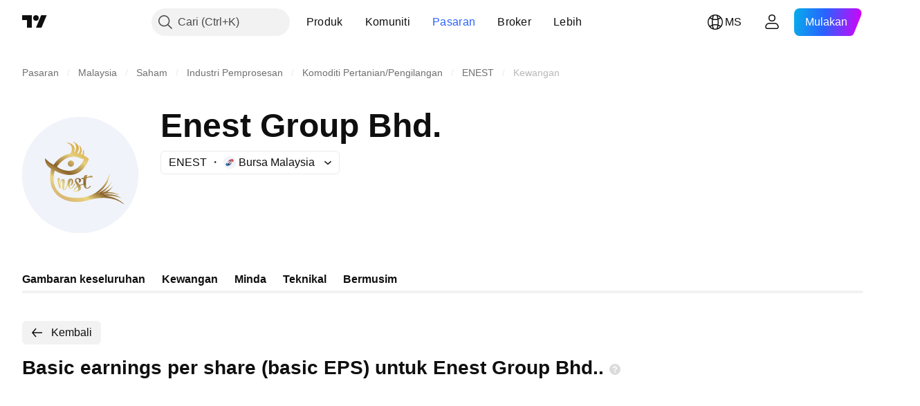

--- FILE ---
content_type: image/svg+xml
request_url: https://s3-symbol-logo.tradingview.com/enest-berhad--big.svg
body_size: 2233
content:
<!-- by TradingView --><svg width="56" height="56" viewBox="0 0 56 56" xmlns="http://www.w3.org/2000/svg"><path fill="#F0F3FA" d="M0 0h56v56H0z"/><path d="M24.69 12c1.14.4 2.33 1.3 2.57 2.54.23 1.14-.18 1.8-.66 2.9a.2.2 0 0 0 .04.21.2.2 0 0 0 .2.07h.03a.92.92 0 0 0 .59-.42c.58-.94.67-1.9.27-2.86a2.81 2.81 0 0 1-.17-.6.1.1 0 0 1 0-.06.1.1 0 0 1 .1-.05 3.5 3.5 0 0 1 .68 4.04.28.28 0 0 0 .02.25.28.28 0 0 0 .22.14h.12a.34.34 0 0 0 .34-.2c.27-.64.38-1.26.34-1.86 0-.03.01-.07.04-.1a.16.16 0 0 1 .09-.06.16.16 0 0 1 .18.1c.25.71.25 1.47.02 2.29a.23.23 0 0 0 .09.25l2 1.3a.67.67 0 0 1 .25.8 14.31 14.31 0 0 1-2.9 4.66A9.03 9.03 0 0 1 22.54 28a14.3 14.3 0 0 1-6.28-1.83l-.2-.1-.06-.03a.68.68 0 0 0-.2-.05c-.03 0-.07.01-.1.03a.16.16 0 0 0-.06.1c-1.1 3.85-.53 7.95 2.58 10.62 2.09 1.8 5.2 2.28 8.06 2.26 1.9-.01 3.73-.12 5.53-.71a15.86 15.86 0 0 0 10.22-10.63c.01-.03.03-.05.06-.07a.12.12 0 0 1 .09 0c.03 0 .06.02.08.05a43.08 43.08 0 0 1-1.06 3.79 12.48 12.48 0 0 1-4.73 5.25v.04l.01.02a.06.06 0 0 0 .04.03.06.06 0 0 0 .05-.01c3.1-1.62 5.6-3.3 7.14-6.44v.02a13.34 13.34 0 0 1-5.06 6.12h.03a11.92 11.92 0 0 0 5.01-2.98l.04.01a.05.05 0 0 1 0 .07 8.63 8.63 0 0 1-2.45 2.54.12.12 0 0 0 .04.14l.07.02a10.5 10.5 0 0 1 5.4 1.41l-.01.03v.01h-.02l-.01.01h-.02a11.98 11.98 0 0 0-6.12-.8 6.11 6.11 0 0 0-1.34.32v.04s0 .02.02.02h.03c.87-.12 1.74-.14 2.62-.06 2.14.21 3.77.57 5.54 1.72l.03.04a.06.06 0 0 1-.04.08h-.05l-1.15-.45a20.19 20.19 0 0 0-5.75-.71v.06a.06.06 0 0 0 .04.02c.58.08 1.28.22 2.08.44 2.36.62 4.47 1.74 6.33 3.37a.1.1 0 0 1 .04.07.1.1 0 0 1-.02.07.12.12 0 0 1-.16.03 15.44 15.44 0 0 0-8.54-2.92c-2.31-.1-4.48.09-6.52.6l-.2.05c-2.38.71-4.8 1.3-7.3 1.29-4.9 0-9.61-2-11.76-6.6-1.24-2.65-1.2-6.26-.56-9.17l-.01-.12a.2.2 0 0 0-.07-.1l-1.18-.94-.1-.1a5.57 5.57 0 0 1-1.56-3.88.12.12 0 0 1 .06-.04c.02 0 .04-.01.07 0l.06.03a11.47 11.47 0 0 0 3.77 2.96.19.19 0 0 0 .24-.07 11.71 11.71 0 0 1 4.65-4.13l.14-.08c.7-.37 1.32-.62 1.86-.75.64-.14 1.09-.26 1.35-.36a.36.36 0 0 0 .2-.19c.44-.94.6-1.8.5-2.6-.16-1.26-1.15-1.94-2.37-2.26a.1.1 0 0 1-.05-.04.1.1 0 0 1-.02-.07.1.1 0 0 1 .1-.09 3.8 3.8 0 0 1 2.3.7c1.3.87 1.7 2.1 1.2 3.72a.14.14 0 0 0 0 .1c.01.04.04.06.07.08h.1a.14.14 0 0 0 .08-.07 4 4 0 0 0 .15-4.1.44.44 0 0 0-.16-.17l-.72-.47a.1.1 0 0 1-.05-.06.1.1 0 0 1 .01-.07.1.1 0 0 1 .13-.05Zm4.96 17.26c.1-.94.63-1.36 1.6-1.24a.19.19 0 0 1 .16.11.21.21 0 0 1-.01.2l-.24.37a.2.2 0 0 0 .02.24c.03.04.06.06.1.07.04 0 .09 0 .13-.02.42-.21.94-.42 1.58-.64.45-.16.78-.03.98.38a.36.36 0 0 1-.04.37.33.33 0 0 1-.14.11.31.31 0 0 1-.18.02 4.18 4.18 0 0 0-2.3.2c-.1.04-.2.1-.27.2a.65.65 0 0 0-.13.3c-.16 1.07-.2 2.23-.13 3.47.02.4.08.65.18.74.48.43 1.5-.51 1.95-.92a.12.12 0 0 1 .08-.04c.03 0 .06.01.08.03.02.02.04.05.04.08s0 .06-.02.09c-.62.94-1.84 1.75-2.83.88-.24-.2-.43-.65-.6-1.34a.28.28 0 0 0-.11-.18.26.26 0 0 0-.2-.03l-1.1.26a.25.25 0 0 0-.17.13.27.27 0 0 0-.02.22c.4 1.14.39 2-.91 2.47-.51.2-1.14.25-1.88.18a.47.47 0 0 1-.32-.17.51.51 0 0 1-.1-.36c.07-.93.94-1.63 1.6-2.02a.17.17 0 0 0 .06-.23c-.55-.88-1.5-2.06-.87-3.17a.52.52 0 0 1 .2-.2 2.02 2.02 0 0 1 2.17-.01c.15.08.27.21.35.36.07.16.1.32.06.48-.1.48-.4.84-.9 1.1a.16.16 0 0 1-.18-.03.18.18 0 0 1-.05-.18c.1-.38.13-.7.1-.98-.14-1.3-1.91-.55-1.1.48.37.47.8.97 1.28 1.51a.38.38 0 0 0 .37.12l1.4-.33a.19.19 0 0 0 .1-.07.2.2 0 0 0 .05-.12v-1.91c0-.04 0-.08-.03-.12a.27.27 0 0 0-.18-.14h-.12a.54.54 0 0 1-.55-.11.32.32 0 0 1-.1-.17.31.31 0 0 1 .02-.18c.03-.06.07-.1.12-.13a.2.2 0 0 1 .16 0c.2.09.43.11.68.06a.2.2 0 0 0 .11-.06.22.22 0 0 0 .05-.13Zm-3.07 4.53c-.04.01-.1.03-.13.06-.35.27-1.24.99-1.32 1.54a.38.38 0 0 0 .09.3.35.35 0 0 0 .26.12c.94-.02 1.45-.38 1.53-1.11a.72.72 0 0 0 0-.24l-.1-.43a.31.31 0 0 0-.07-.13.3.3 0 0 0-.12-.09.28.28 0 0 0-.14-.02Zm-8.74-4.37a.33.33 0 0 1 .26.2c.03.05.04.1.03.17l-.17 2.45.16.02c.04 0 .08-.01.12-.04a.18.18 0 0 0 .06-.11c.18-1.08.3-2.42 1.66-2.05.44.12.6.71.57 1.19-.08 1.07-.2 1.98-.35 2.73-.03.13-.04.33-.02.58 0 .07.03.13.07.18.04.05.1.09.16.1.06.02.12.02.18 0a.3.3 0 0 0 .14-.13 9.86 9.86 0 0 0 1.33-3.78c.01-.07.03-.13.06-.2.7-1.52 2.56-1.2 2.52.55-.03 1.19-.54 1.83-1.53 1.93-.05 0-.1.03-.13.07a.22.22 0 0 0-.06.13c-.03.32.03.56.2.74.1.11.24.18.38.18.15 0 .29-.05.4-.15.52-.5.92-1.13 1.2-1.9a.13.13 0 0 1 .12-.09c.02 0 .05 0 .07.02l.05.06.07.18a.27.27 0 0 1-.01.2c-.55 1.1-1.51 2.62-2.78 1.74a.52.52 0 0 1-.19-.24l-.36-.94a.16.16 0 0 0-.05-.07.15.15 0 0 0-.1-.03.15.15 0 0 0-.08.03.16.16 0 0 0-.05.08c-.26.7-.73 2.14-1.61 1.97-.5-.1-.76-.43-.8-1.02-.05-.6-.05-1.43.04-2.17.05-.4.06-.8.05-1.22 0-.05-.03-.1-.06-.15a.22.22 0 0 0-.28-.04.23.23 0 0 0-.1.13l-.55 1.76c-.05.17-.06.35-.03.52l.15.93c.04.24.01.4-.07.48a.31.31 0 0 1-.28.08.35.35 0 0 1-.15-.07.38.38 0 0 1-.1-.12 9.96 9.96 0 0 1-.98-4.11c0-.13.03-.27.1-.38.07-.11.17-.2.29-.25l.29-.12c.05-.02.1-.03.16-.02Zm5.58.9c-.01 0-.02 0-.02.02l-.55 2.52v.02l.03.02h.01c.16.04.33-.02.48-.17.15-.15.27-.37.33-.62l.15-.71c.05-.25.04-.5-.03-.71-.07-.2-.2-.34-.36-.38h-.04Zm4.27-10.57a8.08 8.08 0 0 0-7.11.57 13.24 13.24 0 0 0-3.76 3.57.26.26 0 0 0 .1.27A10.2 10.2 0 0 0 22.54 26a7.2 7.2 0 0 0 4.65-1.86 9.6 9.6 0 0 0 2.56-3.52.18.18 0 0 0-.05-.13 112.45 112.45 0 0 1-2-.74ZM23.5 21a1.5 1.5 0 1 1 0 3 1.5 1.5 0 0 1 0-3Z" fill="url(#a)"/><defs><linearGradient id="a" x1="32.7" y1="18.55" x2="20.07" y2="39.63" gradientUnits="userSpaceOnUse"><stop stop-color="#DCB04E"/><stop offset=".19" stop-color="#E7D17F"/><stop offset=".52" stop-color="#8B632C"/><stop offset=".75" stop-color="#EAD680"/><stop offset="1" stop-color="#D9B672"/></linearGradient></defs></svg>

--- FILE ---
content_type: application/javascript; charset=utf-8
request_url: https://static.tradingview.com/static/bundles/ms_MY.47026.f457b32102ec90825b44.js
body_size: 1751
content:
(self.webpackChunktradingview=self.webpackChunktradingview||[]).push([[47026,25467,27741,37117],{238627:a=>{a.exports=["Penarafan kredit"]},477734:a=>{a.exports=["Harga"]},208627:a=>{a.exports=["Harga."]},568461:a=>{a.exports=["Hasil"]},975453:a=>{a.exports=["Hasil kepada kematangan"]},348473:a=>{a.exports=["Data masa nyata untuk {symbolName}"]},684455:a=>{a.exports=["dibekalkan oleh bursa {exchange}."]},600735:a=>{a.exports=["Negara"]},192074:a=>{a.exports=["Kontrak berterusan"]},840225:a=>{a.exports=["Kontrak hadapan berterusan"]},260657:a=>{a.exports=["Kontrak tamat tempoh"]},888916:a=>{a.exports=["Kontrak"]},58796:a=>{a.exports=["Cboe BZX"]},639301:a=>{a.exports=["Sesungguhnya yang terindah hanyalah sementara - kontrak ini telah tamat tempoh!"]},925416:a=>{a.exports=["Pada hari ini {date}"]},800733:a=>{a.exports=["Pada {date}"]},285671:a=>{a.exports=["Pada penutup {date}"]},117311:a=>{a.exports=["Syarikat cek kosong"]},830194:a=>{a.exports=["Saki-baki"]},570032:a=>{a.exports=["Beli data masa nyata"]},123110:a=>{a.exports=["Isu data"]},746954:a=>{a.exports=["Teringkar"]},419679:a=>{a.exports=["Bon ingkar"]},331683:a=>{a.exports=["Nyahsenarai pemberitahuan"]},50035:a=>{a.exports=["Data Perolehan"]},576362:a=>{a.exports=["Pilihan"]},76732:a=>{a.exports=["Broker pilihan memberikan dagangan langsung pada pasangan {shortName} dan banyak lagi."]},675119:a=>{a.exports=["Simbol Halal"]},284937:a=>{a.exports=["Kewajipan tidak dibayar. Pembayaran pengeluar sudah lewat sebulan, ini disebabkan kupon atau hutang pokok."]},403213:a=>{a.exports=["Terkini pada {date}"]},327741:a=>{a.exports=["Ketahui lebih lanjut"]},437117:a=>{a.exports=["Lebih"]},819863:a=>{a.exports=["Lebih banyak saki-baki"]},326725:a=>{a.exports=["Senarai kematangan"]},534288:a=>{a.exports=["Tiada dagangan"]},997751:a=>{a.exports=["Sumber"]},133059:a=>{a.exports=["Versi dikecilkan untuk kontrak hadapan Mini (selalunya 1/10 dari saiz Mini)"]},722066:a=>{a.exports=["Lihat pada Carta Super"]},595481:a=>{a.exports=["Simbol"]},871847:a=>{a.exports=["Instrumen sintetik menggabungkan kontrak individu. Kontrak 1! mewakili bulan hadapan (tempoh luput terdekat) manakala 2! mewakili tempoh luput kedua terdekat."]},944138:a=>{a.exports=["Simbol sintetik"]},269716:a=>{a.exports=["Harga dalam USD"]},401885:a=>{a.exports=["Harga dalam {currency}"]},994972:a=>{a.exports=["Penyenaraian Utama"]},843341:a=>{a.exports=["Produk"]},353389:a=>{a.exports=["Kontrak derivatif dikurangkan saiz untuk pelabur runcit (selalunya 1/5 dari saiz standard)"]},295246:a=>{a.exports=["Yang utama, atau pertama, bursa di mana saham syarikat disenaraikan dan didagangkan."]},694995:a=>{a.exports=["Kedudukan syiling mengikut permodalan"]},749125:a=>{a.exports=["Aset ini akan disenaraikan tidak lama lagi. Data langsung akan tersedia sebaik sahaja dagangan bermula. Sebelum itu, anda boleh menerokai data asas."]},624669:a=>{a.exports=["Data ini adalah data masa nyata, tetapi ia mungkin sedikit berbeza daripada rakan rasminya yang datang dari pertukaran utama."]},352668:a=>{
a.exports=["Data ini adalah data masa nyata, tetapi ia mungkin sedikit berbeza daripada rakan rasminya yang datang dari {exchange}."]},784123:a=>{a.exports=["Ini adalah syarikat peringkat pembangunan dengan tiada pelan perniagaan ditetapkan, selalunya dibentuk untuk mendapatkan dana untuk penggabungan atau pengambilalihan akan datang."]},484484:a=>{a.exports=['Ini adalah bon mematuhi hukum syariah, yang selalunya dipanggil sebagai "sukuk," yang bermaksud ia mematuhi undang-undang syariah yang melarang faedah. Tidak seperti bon biasa, yang terbabit dalam pembayaran faedah, sukuk mewakili pemilikan dalam aset asas atau projek dan pelabur mendapatkan pulangan berdasarkan kepada perkongsian keuntungan atau pendapatan penyewaan.']},667607:a=>{a.exports=["Ini adalah satu saham patuh syariah, yang bermaksud ia mengikuti undang-undang Islam. Syarikat ini tidak mengenakan atau menerima faedah, dan tidak terbabit dengan beberapa sektor (perjudian, alkohol, tembakau, produk khinzir)"]},983556:a=>{a.exports=["Ini bukan lagi dagangan awam jadi tiada data baharu akan ditambahkan. Tetapi anda boleh melihat sejarahnya di sini."]},619481:a=>{a.exports=["Ini merujuk kepada penunjuk kewangan yang dicipta dengan menggabungkan dan/atau memproses data mentah yang dibekalkan dari pelbagai sumber."]},90589:a=>{a.exports=["Simbol ini dikira oleh TradingView menggunakan kadar dari bursa lain."]},792101:a=>{a.exports=["Berdagang dengan {brokerName}"]},266712:a=>{a.exports=["IPO akan datang"]},258525:a=>{a.exports=["pada {date}"]},173955:a=>{a.exports=["Kontrak {date}"]},655154:a=>{a.exports=["{exchange} oleh {originalExchange}"]}}]);